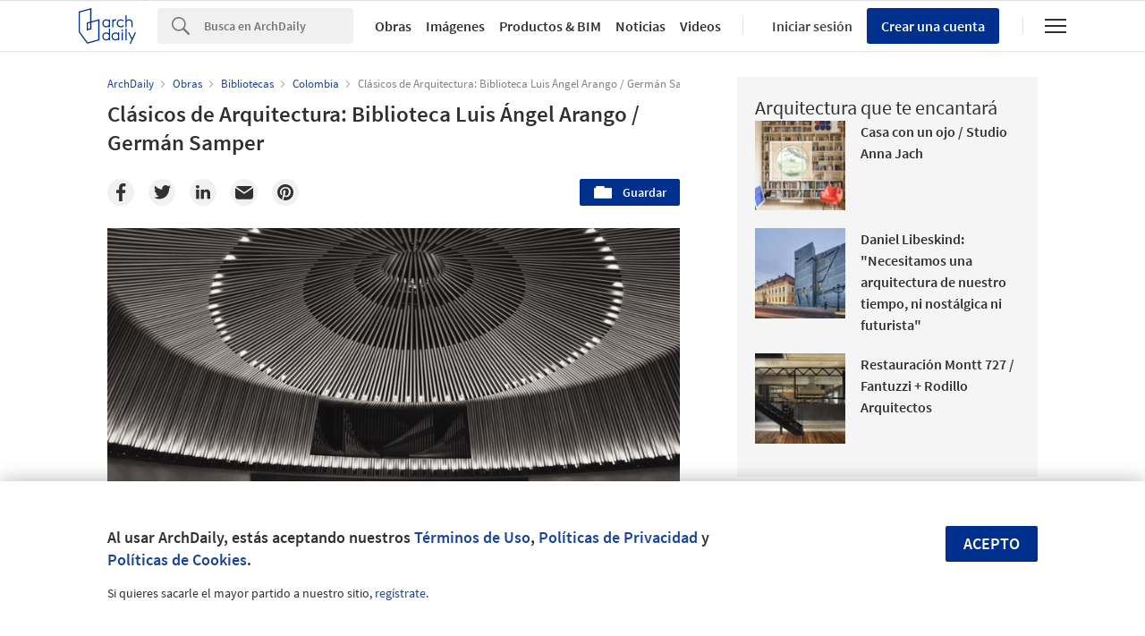

--- FILE ---
content_type: text/html; charset=utf-8
request_url: https://nrd.adsttc.com/api/v1/widgets/article-navigation/02-280368?site=cl&d=20260120
body_size: 1427
content:
<a class='afd-article-navigation afd-article-navigation--prev afd-desktop-e' data='02-280306' href='/cl/02-280306/la-casa-de-rose-lee-auburn-university-rural-studio?ad_medium=widget&amp;ad_name=navigation-prev' id='article-nav-prev'><div class='afd-article-navigation__arrow'><div class='afd-article-navigation__arrow-i'></div></div><div class='afd-article-navigation__info-container clearfix'><div class='afd-article-navigation__img' style='background-image: url(&#39;https://images.adsttc.com/media/images/51dc/c5c3/e8e4/4e36/9e00/005a/thumb_jpg/rose_lee_front_porch_seated_fall09.jpg?1373423040&#39;)'></div><div class='afd-article-navigation__data'><h3 class='afd-article-navigation__title'>La Casa de Rose Lee / Auburn University Rural Studio</h3><div class='afd-article-navigation__subtitle'>Obras Destacadas</div></div></div></a><a class='afd-article-navigation afd-article-navigation--next afd-desktop-e' data='02-279068' href='/cl/02-279068/propuesta-centro-cultural-en-taichung-d-inkoff?ad_medium=widget&amp;ad_name=navigation-next' id='article-nav-next'><div class='afd-article-navigation__arrow'><div class='afd-article-navigation__arrow-i'></div></div><div class='afd-article-navigation__info-container'><div class='afd-article-navigation__img' style='background-image: url(&#39;https://images.adsttc.com/media/images/51e8/21c5/e8e4/4ead/9d00/00a8/thumb_jpg/Taichung-6.jpg?1374167489&#39;)'></div><div class='afd-article-navigation__data'><h3 class='afd-article-navigation__title'>Propuesta Centro Cultural en Taichung / d INKOFF</h3><div class='afd-article-navigation__subtitle'>Proyectos sin Construir</div></div></div></a>

--- FILE ---
content_type: text/html; charset=utf-8
request_url: https://nft.adsttc.com/catalog/api/v1/cl/widgets/longtail_products?site=cl&ad_medium=widget&type=desktop&article_token=02-280368&widget_salt=8&d=20260120&geoip=US
body_size: 1498
content:
<h2 class='afd-title-widget'>Explora el Catálogo</h2>
<ul class='related-products__list'>
<li class='related-products__item' data-insights-category='widget-longtail-products' data-insights-label='Leaf' data-insights-value='35219' data-insights-version='US-slot-1'>
<a class='related-products__link' href='https://www.archdaily.cl/catalog/cl/products/35219/durmientes-leaf?ad_source=nimrod&amp;ad_medium=widget&amp;ad_content=single_longtail' title='Durmientes'>
<figure>
<img alt='Durmientes' class='b-lazy' data-pin-nopin='true' data-src='https://snoopy.archdaily.com/images/archdaily/catalog/uploads/photo/image/357855/Durmientes-Leaf-01.jpg?width=350&amp;height=350&amp;format=webp'>
</figure>
<div class='related-products__text'>
<p class='related-products__company'>Leaf</p>
<h4 class='related-products__name'>Durmientes</h4>
</div>
</a>
</li>
<li class='related-products__item' data-insights-category='widget-longtail-products' data-insights-label='STRUGAL' data-insights-value='23865' data-insights-version='US-slot-2'>
<a class='related-products__link' href='https://www.archdaily.cl/catalog/cl/products/23865/toldos-cofre-st4-st5-st6-cofre-strugal?ad_source=nimrod&amp;ad_medium=widget&amp;ad_content=single_longtail' title='Toldos Cofre STRUGAL ST4, ST5, ST6 | ST5 y ST6 PLUS'>
<figure>
<img alt='Toldos Cofre STRUGAL ST4, ST5, ST6 | ST5 y ST6 PLUS' class='b-lazy' data-pin-nopin='true' data-src='https://snoopy.archdaily.com/images/archdaily/catalog/uploads/photo/image/245076/Toldo_cofre_ST4.png?width=350&amp;height=350&amp;format=webp'>
</figure>
<div class='related-products__text'>
<p class='related-products__company'>STRUGAL</p>
<h4 class='related-products__name'>Toldos Cofre STRUGAL ST4, ST5, ST6 | ST5 y ST6 PLUS</h4>
</div>
</a>
</li>
<li class='related-products__item' data-insights-category='widget-longtail-products' data-insights-label='Volcan' data-insights-value='20167' data-insights-version='US-slot-3'>
<a class='related-products__link' href='https://www.archdaily.cl/catalog/cl/products/20167/divisiones-interiores-tabique-f90-en-bim-volcan?ad_source=nimrod&amp;ad_medium=widget&amp;ad_content=single_longtail' title='Divisiones interiores - Tabique F90 en BIM'>
<figure>
<img alt='Divisiones interiores - Tabique F90 en BIM' class='b-lazy' data-pin-nopin='true' data-src='https://snoopy.archdaily.com/images/archdaily/catalog/uploads/photo/image/388928/IN90-SCV-4-VOLCAN.jpg?width=350&amp;height=350&amp;format=webp'>
</figure>
<div class='related-products__text'>
<p class='related-products__company'>Volcan</p>
<h4 class='related-products__name'>Divisiones interiores - Tabique F90 en BIM</h4>
</div>
</a>
</li>
<li class='related-products__item' data-insights-category='widget-longtail-products' data-insights-label='Cerámica Santiago' data-insights-value='37034' data-insights-version='US-slot-4'>
<a class='related-products__link' href='https://www.archdaily.cl/catalog/cl/products/37034/ladrillo-decorativo-quiebravista-italia-ceramica-santiago?ad_source=nimrod&amp;ad_medium=widget&amp;ad_content=single_longtail' title='Ladrillo decorativo - Quiebravista Italia'>
<figure>
<img alt='Ladrillo decorativo - Quiebravista Italia' class='b-lazy' data-pin-nopin='true' data-src='https://snoopy.archdaily.com/images/archdaily/catalog/uploads/photo/image/388188/Ladrillo-Decorativo-Quiebravista-Italia-Liso-Ceramica-Santiago-5.jpg?width=350&amp;height=350&amp;format=webp'>
</figure>
<div class='related-products__text'>
<p class='related-products__company'>Cerámica Santiago</p>
<h4 class='related-products__name'>Ladrillo decorativo - Quiebravista Italia</h4>
</div>
</a>
</li>
<li class='related-products__item' data-insights-category='widget-longtail-products' data-insights-label='Melón Hormigones' data-insights-value='32320' data-insights-version='US-slot-5'>
<a class='related-products__link' href='https://www.archdaily.cl/catalog/cl/products/32320/hormigones-y-sensores-infomix-melon-hormigones?ad_source=nimrod&amp;ad_medium=widget&amp;ad_content=single_longtail' title='Hormigones y sensores - Infomix'>
<figure>
<img alt='Hormigones y sensores - Infomix' class='b-lazy' data-pin-nopin='true' data-src='https://snoopy.archdaily.com/images/archdaily/catalog/uploads/photo/image/317777/4.jpg?width=350&amp;height=350&amp;format=webp'>
</figure>
<div class='related-products__text'>
<p class='related-products__company'>Melón Hormigones</p>
<h4 class='related-products__name'>Hormigones y sensores - Infomix</h4>
</div>
</a>
</li>
<li class='related-products__item' data-insights-category='widget-longtail-products' data-insights-label='Urbanplay' data-insights-value='13934' data-insights-version='US-slot-6'>
<a class='related-products__link' href='https://www.archdaily.cl/catalog/cl/products/13934/zonas-de-juegos-infantiles-en-parque-rio-negro-urbanplay?ad_source=nimrod&amp;ad_medium=widget&amp;ad_content=single_longtail' title='Juegos Infantiles en Parque Río Negro'>
<figure>
<img alt='Juegos Infantiles en Parque Río Negro' class='b-lazy' data-pin-nopin='true' data-src='https://snoopy.archdaily.com/images/archdaily/catalog/uploads/photo/image/137455/Juegosinfantiles_1.JPG?width=350&amp;height=350&amp;format=webp'>
</figure>
<div class='related-products__text'>
<p class='related-products__company'>Urbanplay</p>
<h4 class='related-products__name'>Juegos Infantiles en Parque Río Negro</h4>
</div>
</a>
</li>
<li class='related-products__item afd-desktop-e' data-insights-category='widget-longtail-products' data-insights-label='Simpson Strong Tie' data-insights-value='11434' data-insights-version='US-slot-7'>
<a class='related-products__link' href='https://www.archdaily.cl/catalog/cl/products/11434/sistemas-de-anclaje-y-sujecion-simpson-strong-tie?ad_source=nimrod&amp;ad_medium=widget&amp;ad_content=single_longtail' title='Sistemas de Anclaje y Fijación para Hormigón'>
<figure>
<img alt='Sistemas de Anclaje y Fijación para Hormigón' class='b-lazy' data-pin-nopin='true' data-src='https://snoopy.archdaily.com/images/archdaily/catalog/uploads/photo/image/332233/THD-Application-03.jpeg?width=350&amp;height=350&amp;format=webp'>
</figure>
<div class='related-products__text'>
<p class='related-products__company'>Simpson Strong Tie</p>
<h4 class='related-products__name'>Sistemas de Anclaje y Fijación para Hormigón</h4>
</div>
</a>
</li>
<li class='related-products__item afd-desktop-e' data-insights-category='widget-longtail-products' data-insights-label='Dialum' data-insights-value='38621' data-insights-version='US-slot-8'>
<a class='related-products__link' href='https://www.archdaily.cl/catalog/cl/products/38621/sistema-de-fachada-estructural-de-acero-viss-basic-dialum?ad_source=nimrod&amp;ad_medium=widget&amp;ad_content=single_longtail' title='Sistema de perfiles para fachadas - VISS Basic'>
<figure>
<img alt='Sistema de perfiles para fachadas - VISS Basic' class='b-lazy' data-pin-nopin='true' data-src='https://snoopy.archdaily.com/images/archdaily/catalog/uploads/photo/image/413844/Sistema-de-fachada-estructural-Viss-Jansen-Dialum-4.jpg?width=350&amp;height=350&amp;format=webp'>
</figure>
<div class='related-products__text'>
<p class='related-products__company'>Dialum</p>
<h4 class='related-products__name'>Sistema de perfiles para fachadas - VISS Basic</h4>
</div>
</a>
</li>
<li class='related-products__item afd-desktop-e' data-insights-category='widget-longtail-products' data-insights-label='GIRA' data-insights-value='36419' data-insights-version='US-slot-9'>
<a class='related-products__link' href='https://www.archdaily.cl/catalog/cl/products/36419/sistema-domestico-inteligente-gira-system-3000-gira?ad_source=nimrod&amp;ad_medium=widget&amp;ad_content=single_longtail' title='Sistema doméstico inteligente - Gira System 3000'>
<figure>
<img alt='Sistema doméstico inteligente - Gira System 3000' class='b-lazy' data-pin-nopin='true' data-src='https://snoopy.archdaily.com/images/archdaily/catalog/uploads/photo/image/379332/gira-sistema-domestico-inteligente-gira-system-3000-1727547396.jpg?width=350&amp;height=350&amp;format=webp'>
</figure>
<div class='related-products__text'>
<p class='related-products__company'>GIRA</p>
<h4 class='related-products__name'>Sistema doméstico inteligente - Gira System 3000</h4>
</div>
</a>
</li>
<li class='related-products__item afd-desktop-e' data-insights-category='widget-longtail-products' data-insights-label='DVP' data-insights-value='16790' data-insights-version='US-slot-10'>
<a class='related-products__link' href='https://www.archdaily.cl/catalog/cl/products/16790/sistema-de-fachadas-danpal-dvp?ad_source=nimrod&amp;ad_medium=widget&amp;ad_content=single_longtail' title='Sistema de fachadas Danpal®'>
<figure>
<img alt='Sistema de fachadas Danpal®' class='b-lazy' data-pin-nopin='true' data-src='https://snoopy.archdaily.com/images/archdaily/catalog/uploads/photo/image/178953/full_Danpal_Facade_System_8.jpg?width=350&amp;height=350&amp;format=webp'>
</figure>
<div class='related-products__text'>
<p class='related-products__company'>DVP</p>
<h4 class='related-products__name'>Sistema de fachadas Danpal®</h4>
</div>
</a>
</li>
<li class='related-products__item afd-desktop-e' data-insights-category='widget-longtail-products' data-insights-label='Brimat' data-insights-value='13861' data-insights-version='US-slot-11'>
<a class='related-products__link' href='https://www.archdaily.cl/catalog/cl/products/13861/revestimiento-de-granito-brimat?ad_source=nimrod&amp;ad_medium=widget&amp;ad_content=single_longtail' title='Revestimiento de granito para pisos'>
<figure>
<img alt='Revestimiento de granito para pisos' class='b-lazy' data-pin-nopin='true' data-src='https://snoopy.archdaily.com/images/archdaily/catalog/uploads/photo/image/211713/brimat-granito-2.jpg?width=350&amp;height=350&amp;format=webp'>
</figure>
<div class='related-products__text'>
<p class='related-products__company'>Brimat</p>
<h4 class='related-products__name'>Revestimiento de granito para pisos</h4>
</div>
</a>
</li>
<li class='related-products__item afd-desktop-e' data-insights-category='widget-longtail-products' data-insights-label='Nuprotec' data-insights-value='12264' data-insights-version='US-slot-12'>
<a class='related-products__link' href='https://www.archdaily.cl/catalog/cl/products/12264/aceite-para-decks-osmo-decking-oil-nuprotec?ad_source=nimrod&amp;ad_medium=widget&amp;ad_content=single_longtail' title='Aceite para decks - Osmo Decking Oil'>
<figure>
<img alt='Aceite para decks - Osmo Decking Oil' class='b-lazy' data-pin-nopin='true' data-src='https://snoopy.archdaily.com/images/archdaily/catalog/uploads/photo/image/147266/OSMO_BODEN_MIL_2_HOCH.jpg?width=350&amp;height=350&amp;format=webp'>
</figure>
<div class='related-products__text'>
<p class='related-products__company'>Nuprotec</p>
<h4 class='related-products__name'>Aceite para decks - Osmo Decking Oil</h4>
</div>
</a>
</li>
</ul>
<a class="afd-widget-more-link afd-widget-more-link--right related-products__view-more" href="/catalog/cl?ad_source=nimrod&amp;ad_medium=widget&amp;ad_content=single_longtail">Más productos »</a>


--- FILE ---
content_type: text/html; charset=utf-8
request_url: https://nrd.adsttc.com/api/v1/widgets/recommended-projects?site=cl&ad_name=recommended-projects&ad_medium=widget&type=desktop&visitor_id=15874fba-ee50-3f40-e1f6-b1f3acd1a21f&d=20260120&geoip=US
body_size: 4127
content:
<div class='afd-recommended-projects__title-container'><h2 class='afd-recommended-projects__title'>Arquitectura que te encantará</h2></div><ul><li class='afd-widget-item'><figure><a class='afd-widget-item-thumb' data-insights-category='recommended-projects-widget' data-insights-label='default-nrd-thumb' data-insights-value='1003171' data-insights-version='0' href='/cl/1003171/casa-con-un-ojo-studio-anna-jach?ad_medium=widget&amp;ad_name=recommended-projects' title='Casa con un ojo / Studio Anna Jach'><img alt='Casa con un ojo / Studio Anna Jach © Alexandre Kapellos' class='b-lazy' data-pin-nopin='true' data-src='https://snoopy.archdaily.com/images/archdaily/media/images/6492/667a/cb9c/4612/2432/4b4c/thumb_jpg/house-with-an-eye-studio-anna-jach_16.jpg?1687316130&amp;format=webp&amp;width=95&amp;height=95&amp;crop=true' height='125' width='125'></a></figure><div class='widget-text'><h3 class='afd-widget-item-title'><a class='afd-widget-item-link' data-insights-category='recommended-projects-widget' data-insights-label='default-nrd' data-insights-value='1003171' data-insights-version='0' href='/cl/1003171/casa-con-un-ojo-studio-anna-jach?ad_medium=widget&amp;ad_name=recommended-projects' title='Casa con un ojo / Studio Anna Jach'>Casa con un ojo / Studio Anna Jach</a></h3><span class='afd-widget-item-hint'></span></div></li><li class='afd-widget-item'><figure><a class='afd-widget-item-thumb' data-insights-category='recommended-projects-widget' data-insights-label='default-nrd-thumb' data-insights-value='1003251' data-insights-version='1' href='/cl/1003251/daniel-libeskind-necesitamos-una-arquitectura-de-nuestro-tiempo-ni-nostalgica-ni-futurista?ad_medium=widget&amp;ad_name=recommended-projects' title='Daniel Libeskind: &quot;Necesitamos una arquitectura de nuestro tiempo, ni nostálgica ni futurista&quot;'><img alt='Daniel Libeskind: &quot;Necesitamos una arquitectura de nuestro tiempo, ni nostálgica ni futurista&quot; Museo Judío de Berlín. Imagen © Hufton+Crow' class='b-lazy' data-pin-nopin='true' data-src='https://snoopy.archdaily.com/images/archdaily/media/images/624a/accb/1db7/dc7e/c368/9758/thumb_jpg/jewish-museum-berlin-c-hufton-plus-crow-014.jpg?1649061114&amp;format=webp&amp;width=95&amp;height=95&amp;crop=true' height='125' width='125'></a></figure><div class='widget-text'><h3 class='afd-widget-item-title'><a class='afd-widget-item-link' data-insights-category='recommended-projects-widget' data-insights-label='default-nrd' data-insights-value='1003251' data-insights-version='1' href='/cl/1003251/daniel-libeskind-necesitamos-una-arquitectura-de-nuestro-tiempo-ni-nostalgica-ni-futurista?ad_medium=widget&amp;ad_name=recommended-projects' title='Daniel Libeskind: &quot;Necesitamos una arquitectura de nuestro tiempo, ni nostálgica ni futurista&quot;'>Daniel Libeskind: &quot;Necesitamos una arquitectura de nuestro tiempo, ni nostálgica ni futurista&quot;</a></h3><span class='afd-widget-item-hint'></span></div></li><li class='afd-widget-item'><figure><a class='afd-widget-item-thumb' data-insights-category='recommended-projects-widget' data-insights-label='default-nrd-thumb' data-insights-value='1003225' data-insights-version='2' href='/cl/1003225/restauracion-montt-727-fantuzzi-plus-rodillo-arquitectos?ad_medium=widget&amp;ad_name=recommended-projects' title='Restauración Montt 727 / Fantuzzi + Rodillo Arquitectos'><img alt='Restauración Montt 727 / Fantuzzi + Rodillo Arquitectos © Sofía Oyarzún' class='b-lazy' data-pin-nopin='true' data-src='https://snoopy.archdaily.com/images/archdaily/media/images/649d/a5e0/cb9c/4659/2908/4996/thumb_jpg/restauracion-montt-727-fantuzzi-plus-rodillo-arquitectos_2.jpg?1688053256&amp;format=webp&amp;width=95&amp;height=95&amp;crop=true' height='125' width='125'></a></figure><div class='widget-text'><h3 class='afd-widget-item-title'><a class='afd-widget-item-link' data-insights-category='recommended-projects-widget' data-insights-label='default-nrd' data-insights-value='1003225' data-insights-version='2' href='/cl/1003225/restauracion-montt-727-fantuzzi-plus-rodillo-arquitectos?ad_medium=widget&amp;ad_name=recommended-projects' title='Restauración Montt 727 / Fantuzzi + Rodillo Arquitectos'>Restauración Montt 727 / Fantuzzi + Rodillo Arquitectos</a></h3><span class='afd-widget-item-hint'></span></div></li></ul>


--- FILE ---
content_type: text/html; charset=utf-8
request_url: https://nrd.adsttc.com/api/v1/widgets/category?site=cl&ad_name=category-library-article-show&ad_medium=widget&name=Bibliotecas&exclude=02-280368&add_title=more&type=desktop&article_token=02-280368&widget_salt=8&max_items=2&d=20260120&geoip=US
body_size: 2668
content:
<h2 class='afd-title-widget'>Más Bibliotecas</h2><ul><li class='afd-widget-item'><figure><a class='afd-widget-item-thumb' data-insights-category='category-library-article-show-widget' data-insights-label='default-nrd-thumb' data-insights-value='624142' data-insights-version='0' href='/cl/624142/biblioteca-sant-antoni-joan-oliver-rcr-arquitectes?ad_medium=widget&amp;ad_name=category-library-article-show' title='Biblioteca Sant Antoni - Joan Oliver / RCR Arquitectes'><img alt='Biblioteca Sant Antoni - Joan Oliver / RCR Arquitectes © Eugeni Pons' class='b-lazy' data-pin-nopin='true' data-src='https://snoopy.archdaily.com/images/archdaily/media/images/53c9/cfb4/c07a/80c6/4a00/0246/thumb_jpg/e09.jpg?1405734792&amp;format=webp' height='125' width='125'></a></figure><div class='widget-text'><h3 class='afd-widget-item-title'><a class='afd-widget-item-link' data-insights-category='category-library-article-show-widget' data-insights-label='default-nrd' data-insights-value='624142' data-insights-version='0' href='/cl/624142/biblioteca-sant-antoni-joan-oliver-rcr-arquitectes?ad_medium=widget&amp;ad_name=category-library-article-show' title='Biblioteca Sant Antoni - Joan Oliver / RCR Arquitectes'>Biblioteca Sant Antoni - Joan Oliver / RCR Arquitectes</a></h3><span class='afd-widget-item-hint'></span></div></li><li class='afd-widget-item'><figure><a class='afd-widget-item-thumb' data-insights-category='category-library-article-show-widget' data-insights-label='default-nrd-thumb' data-insights-value='767858' data-insights-version='1' href='/cl/767858/mercado-polideportivo-y-biblioteca-barcelo-nieto-sobejano-arquitectos?ad_medium=widget&amp;ad_name=category-library-article-show' title='Mercado, Polideportivo Y Biblioteca Barceló / Nieto Sobejano Arquitectos'><img alt='Mercado, Polideportivo Y Biblioteca Barceló / Nieto Sobejano Arquitectos © Roland Halbe' class='b-lazy' data-pin-nopin='true' data-src='https://snoopy.archdaily.com/images/archdaily/media/images/556d/245b/e58e/ce95/6600/010a/thumb_jpg/PORTADA_RH2278-0122.jpg?1433216082&amp;format=webp' height='125' width='125'></a></figure><div class='widget-text'><h3 class='afd-widget-item-title'><a class='afd-widget-item-link' data-insights-category='category-library-article-show-widget' data-insights-label='default-nrd' data-insights-value='767858' data-insights-version='1' href='/cl/767858/mercado-polideportivo-y-biblioteca-barcelo-nieto-sobejano-arquitectos?ad_medium=widget&amp;ad_name=category-library-article-show' title='Mercado, Polideportivo Y Biblioteca Barceló / Nieto Sobejano Arquitectos'>Mercado, Polideportivo Y Biblioteca Barceló / Nieto Sobejano Arquitectos</a></h3><span class='afd-widget-item-hint'></span></div></li></ul>
<a title="Bibliotecas" class="afd-widget-more-link afd-widget-more-link--right" href="/cl/search/projects/categories/bibliotecas">Más Bibliotecas »</a>


--- FILE ---
content_type: text/html; charset=utf-8
request_url: https://nrd.adsttc.com/api/v1/widgets/more-from-office?site=cl&ad_name=more-from-office-article-show&ad_medium=widget&name%5B%5D=Germ%C3%A1n%20Samper&exclude=02-280368&type=desktop&article_token=02-280368&widget_salt=8&d=20260120&geoip=US
body_size: 4183
content:
<h2 class='afd-title-widget'>Más Obras de Germán Samper</h2><ul><li class='afd-widget-item'><figure><a class='afd-widget-item-thumb' data-insights-category='more-from-office-article-show-widget' data-insights-label='default-nrd-thumb' data-insights-value='773629' data-insights-version='0' href='/cl/773629/clasicos-de-arquitectura-agrupacion-de-vivienda-las-brujas-german-samper?ad_medium=widget&amp;ad_name=more-from-office-article-show' title='Clásicos de Arquitectura : Agrupación de vivienda Las Brujas / Germán Samper'><img alt='Clásicos de Arquitectura : Agrupación de vivienda Las Brujas / Germán Samper © Diego Samper' class='b-lazy' data-pin-nopin='true' data-src='https://snoopy.archdaily.com/images/archdaily/media/images/55f9/db07/e58e/cec1/f800/0372/thumb_jpg/brujas_01_2.jpg?1442437877&amp;format=webp' height='125' width='125'></a></figure><div class='widget-text'><h3 class='afd-widget-item-title'><a class='afd-widget-item-link' data-insights-category='more-from-office-article-show-widget' data-insights-label='default-nrd' data-insights-value='773629' data-insights-version='0' href='/cl/773629/clasicos-de-arquitectura-agrupacion-de-vivienda-las-brujas-german-samper?ad_medium=widget&amp;ad_name=more-from-office-article-show' title='Clásicos de Arquitectura : Agrupación de vivienda Las Brujas / Germán Samper'>Clásicos de Arquitectura : Agrupación de vivienda Las Brujas / Germán Samper</a></h3><span class='afd-widget-item-hint'></span></div></li><li class='afd-widget-item'><figure><a class='afd-widget-item-thumb' data-insights-category='more-from-office-article-show-widget' data-insights-label='default-nrd-thumb' data-insights-value='02-281717' data-insights-version='1' href='/cl/02-281717/ad-classics-clasicos-de-arquitectura-museo-del-oro-german-samper?ad_medium=widget&amp;ad_name=more-from-office-article-show' title='Clásicos de Arquitectura: Museo del Oro / Germán Samper'><img alt='Clásicos de Arquitectura: Museo del Oro / Germán Samper © Dan Gamboa Bohórquez' class='b-lazy' data-pin-nopin='true' data-src='https://snoopy.archdaily.com/images/archdaily/media/images/51f6/a4bf/e8e4/4ef7/d400/002a/thumb_jpg/1_(17)_-_copia.jpg?1375118520&amp;format=webp' height='125' width='125'></a></figure><div class='widget-text'><h3 class='afd-widget-item-title'><a class='afd-widget-item-link' data-insights-category='more-from-office-article-show-widget' data-insights-label='default-nrd' data-insights-value='02-281717' data-insights-version='1' href='/cl/02-281717/ad-classics-clasicos-de-arquitectura-museo-del-oro-german-samper?ad_medium=widget&amp;ad_name=more-from-office-article-show' title='Clásicos de Arquitectura: Museo del Oro / Germán Samper'>Clásicos de Arquitectura: Museo del Oro / Germán Samper</a></h3><span class='afd-widget-item-hint'></span></div></li><li class='afd-widget-item'><figure><a class='afd-widget-item-thumb' data-insights-category='more-from-office-article-show-widget' data-insights-label='default-nrd-thumb' data-insights-value='02-356488' data-insights-version='2' href='/cl/02-356488/clasicos-de-arquitectura-ciudadela-colsubsidio-german-samper?ad_medium=widget&amp;ad_name=more-from-office-article-show' title='Clásicos de Arquitectura: Ciudadela Colsubsidio / Germán Samper'><img alt='Clásicos de Arquitectura: Ciudadela Colsubsidio / Germán Samper © eduardo_mora [Skyscrapercity.com]' class='b-lazy' data-pin-nopin='true' data-src='https://snoopy.archdaily.com/images/archdaily/media/images/535f/b5c8/c07a/8005/e900/0004/thumb_jpg/copia.jpg?1398781380&amp;format=webp' height='125' width='125'></a></figure><div class='widget-text'><h3 class='afd-widget-item-title'><a class='afd-widget-item-link' data-insights-category='more-from-office-article-show-widget' data-insights-label='default-nrd' data-insights-value='02-356488' data-insights-version='2' href='/cl/02-356488/clasicos-de-arquitectura-ciudadela-colsubsidio-german-samper?ad_medium=widget&amp;ad_name=more-from-office-article-show' title='Clásicos de Arquitectura: Ciudadela Colsubsidio / Germán Samper'>Clásicos de Arquitectura: Ciudadela Colsubsidio / Germán Samper</a></h3><span class='afd-widget-item-hint'></span></div></li></ul>
<a class="afd-widget-more-link afd-widget-more-link--right" href="/office/german-samper?ad_source=nimrod&amp;ad_medium=widget&amp;ad_content=more_from_office">Más Obras de Germán Samper »</a>


--- FILE ---
content_type: text/html; charset=utf-8
request_url: https://nrd.adsttc.com/api/v1/widgets/more-from-country?site=cl&ad_name=more-from-country-article-show&ad_medium=widget&type=desktop&article_token=02-280368&widget_salt=8&d=20260120&geoip=US
body_size: 3846
content:
<h2 class='afd-title-widget'>Más Obras en Colombia</h2><ul><li class='afd-widget-item'><figure><a class='afd-widget-item-thumb' data-insights-category='more-from-country-article-show-widget' data-insights-label='default-nrd-thumb' data-insights-value='1037880' data-insights-version='0' href='/cl/1037880/casa-leon-anapoima-alberto-burckhardt?ad_medium=widget&amp;ad_name=more-from-country-article-show' title='Casa Leon Anapoima / Alberto Burckhardt '><img alt='Casa Leon Anapoima / Alberto Burckhardt  © Ivan Ortiz Ponce' class='b-lazy' data-pin-nopin='true' data-src='https://snoopy.archdaily.com/images/archdaily/media/images/696a/04af/9d7e/a300/01d7/e647/thumb_jpg/2_ORTIZ.jpg?1768555766&amp;format=webp' height='125' width='125'></a></figure><div class='widget-text'><h3 class='afd-widget-item-title'><a class='afd-widget-item-link' data-insights-category='more-from-country-article-show-widget' data-insights-label='default-nrd' data-insights-value='1037880' data-insights-version='0' href='/cl/1037880/casa-leon-anapoima-alberto-burckhardt?ad_medium=widget&amp;ad_name=more-from-country-article-show' title='Casa Leon Anapoima / Alberto Burckhardt '>Casa Leon Anapoima / Alberto Burckhardt</a></h3><span class='afd-widget-item-hint'></span></div></li><li class='afd-widget-item'><figure><a class='afd-widget-item-thumb' data-insights-category='more-from-country-article-show-widget' data-insights-label='default-nrd-thumb' data-insights-value='1027538' data-insights-version='1' href='/cl/1027538/modulo-de-hidroponia-alsar-atelier-plus-oscar-zamora?ad_medium=widget&amp;ad_name=more-from-country-article-show' title='Módulo de Hidroponia / Alsar Atelier + Oscar Zamora + Cesar Salomon + Yazmin Crespo'><img alt='Módulo de Hidroponia / Alsar Atelier + Oscar Zamora + Cesar Salomon + Yazmin Crespo © Mateo Pérez' class='b-lazy' data-pin-nopin='true' data-src='https://snoopy.archdaily.com/images/archdaily/media/images/67c4/e912/1b5d/5f01/86df/af5e/thumb_jpg/modulo-de-hidroponia-alsar-atelier-plus-oscar-zamora_9.jpg?1740958005&amp;format=webp' height='125' width='125'></a></figure><div class='widget-text'><h3 class='afd-widget-item-title'><a class='afd-widget-item-link' data-insights-category='more-from-country-article-show-widget' data-insights-label='default-nrd' data-insights-value='1027538' data-insights-version='1' href='/cl/1027538/modulo-de-hidroponia-alsar-atelier-plus-oscar-zamora?ad_medium=widget&amp;ad_name=more-from-country-article-show' title='Módulo de Hidroponia / Alsar Atelier + Oscar Zamora + Cesar Salomon + Yazmin Crespo'>Módulo de Hidroponia / Alsar Atelier + Oscar Zamora + Cesar Salomon + Yazmin Crespo</a></h3><span class='afd-widget-item-hint'></span></div></li><li class='afd-widget-item'><figure><a class='afd-widget-item-thumb' data-insights-category='more-from-country-article-show-widget' data-insights-label='default-nrd-thumb' data-insights-value='1036763' data-insights-version='2' href='/cl/1036763/colegio-hontanar-ib-taller-de-arquitectura-de-bogota?ad_medium=widget&amp;ad_name=more-from-country-article-show' title='Colegio Hontanar IB / taller de arquitectura de bogotá'><img alt='Colegio Hontanar IB / taller de arquitectura de bogotá © Alejandro Arango' class='b-lazy' data-pin-nopin='true' data-src='https://snoopy.archdaily.com/images/archdaily/media/images/6937/531e/243c/4d16/dac7/b95c/thumb_jpg/colegio-hontanar-ib-taller-de-arquitectura-de-bogota_4.jpg?1765233455&amp;format=webp' height='125' width='125'></a></figure><div class='widget-text'><h3 class='afd-widget-item-title'><a class='afd-widget-item-link' data-insights-category='more-from-country-article-show-widget' data-insights-label='default-nrd' data-insights-value='1036763' data-insights-version='2' href='/cl/1036763/colegio-hontanar-ib-taller-de-arquitectura-de-bogota?ad_medium=widget&amp;ad_name=more-from-country-article-show' title='Colegio Hontanar IB / taller de arquitectura de bogotá'>Colegio Hontanar IB / taller de arquitectura de bogotá</a></h3><span class='afd-widget-item-hint'></span></div></li></ul>


--- FILE ---
content_type: text/html; charset=utf-8
request_url: https://nrd.adsttc.com/api/v1/widgets/featured-products?site=cl&ad_medium=widget&type=desktop&article_token=02-280368&widget_salt=8&d=20260120&geoip=US
body_size: 3220
content:
<h2 class='afd-title-widget'>Productos más vistos</h2><ul><li class='afd-widget-item' data-insights-category='widget-most-visited-products' data-insights-label='KOMPAN' data-insights-value='38174'><figure><a class='afd-widget-item-thumb' href='https://www.archdaily.cl/catalog/cl/products/38174/area-de-juegos-en-el-colegio-americano-kompan?ad_source=nimrod&amp;ad_medium=widget&amp;ad_content=most_visited_products' title='Área de Juegos en el Colegio Americano / KOMPAN'><img alt='Área de Juegos en el Colegio Americano' class='b-lazy' data-pin-nopin='true' data-src='https://neufert-cdn.archdaily.net/uploads/photo/image/406369/cropped_large_Juegos-Infantiles-en-Colegio-Americano-Guatemala-KOMPAN-__38_.jpg?v=1754405792' height='125' width='125'></a></figure><h3 class='afd-widget-item-title'><a class='afd-widget-item-link' href='https://www.archdaily.cl/catalog/cl/products/38174/area-de-juegos-en-el-colegio-americano-kompan?ad_source=nimrod&amp;ad_medium=widget&amp;ad_content=most_visited_products' title='Área de Juegos en el Colegio Americano / KOMPAN'>Área de Juegos en el Colegio Americano<span class='title-division'>|</span><span class='title-secondary'>KOMPAN</span></a></h3></li><li class='afd-widget-item' data-insights-category='widget-most-visited-products' data-insights-label='Cerámica Santiago' data-insights-value='17311'><figure><a class='afd-widget-item-thumb' href='https://www.archdaily.cl/catalog/cl/products/17311/enchape-princesa-ceramica-santiago?ad_source=nimrod&amp;ad_medium=widget&amp;ad_content=most_visited_products' title='Enchapes Santiago / Cerámica Santiago'><img alt='Enchapes Santiago' class='b-lazy' data-pin-nopin='true' data-src='https://neufert-cdn.archdaily.net/uploads/photo/image/194414/cropped_large_Enchapes_8.jpg?v=1763496041' height='125' width='125'></a></figure><h3 class='afd-widget-item-title'><a class='afd-widget-item-link' href='https://www.archdaily.cl/catalog/cl/products/17311/enchape-princesa-ceramica-santiago?ad_source=nimrod&amp;ad_medium=widget&amp;ad_content=most_visited_products' title='Enchapes Santiago / Cerámica Santiago'>Enchapes Santiago<span class='title-division'>|</span><span class='title-secondary'>Cerámica Santiago</span></a></h3></li><li class='afd-widget-item' data-insights-category='widget-most-visited-products' data-insights-label='Porcelanosa Grupo' data-insights-value='33750'><figure><a class='afd-widget-item-thumb' href='https://www.archdaily.cl/catalog/cl/products/33750/sistema-para-escaleras-flotantes-butech-porcelanosa-grupo?ad_source=nimrod&amp;ad_medium=widget&amp;ad_content=most_visited_products' title='Sistema para escaleras flotantes - Butech / Porcelanosa Grupo'><img alt='Sistema para escaleras flotantes - Butech' class='b-lazy' data-pin-nopin='true' data-src='https://neufert-cdn.archdaily.net/uploads/photo/image/337177/cropped_large_sistema_de_escaleras_flotante_Butech-1.jpg?v=1689180354' height='125' width='125'></a></figure><h3 class='afd-widget-item-title'><a class='afd-widget-item-link' href='https://www.archdaily.cl/catalog/cl/products/33750/sistema-para-escaleras-flotantes-butech-porcelanosa-grupo?ad_source=nimrod&amp;ad_medium=widget&amp;ad_content=most_visited_products' title='Sistema para escaleras flotantes - Butech / Porcelanosa Grupo'>Sistema para escaleras flotantes - Butech<span class='title-division'>|</span><span class='title-secondary'>Porcelanosa Grupo</span></a></h3></li></ul>

--- FILE ---
content_type: text/html; charset=utf-8
request_url: https://nft.adsttc.com/catalog/api/v1/cl/widgets/interesting_products?token=02-280368&geoip=US&ad_medium=article&device=desktop&amount=5&alternative_tokens=us:1004773|mx:02-280368|co:02-280368|pe:02-280368&materials=madera,concreto
body_size: 279
content:
<h3 class='afd-post-content-h2'>Productos Relacionados</h3>
<div class='related-products__grid'>
<div class='related-products__grid--item related-products__grid--item-big'>
<a class='related-products__link js-recommend-product-item' data-insights-category='widget-interesting-products' data-insights-label='widget-interesting-products' data-insights-value='35352' href='https://www.archdaily.cl/catalog/cl/products/35352/thermowood-frames-and-bearers-lunawood?ad_source=nimrod-article&amp;ad_medium=widget-interesting-products&amp;ad_content=02-280368'>
<img alt='Marcos y columnas en madera termotratada Thermowood' class='related-products__img' size='max-width(767px) 320px' src='https://snoopy.archdaily.com/images/archdaily/catalog/uploads/photo/image/360085/lunawood_frames-and-bearers.jpg?width=700&amp;height=700&amp;format=webp' srcset='https://snoopy.archdaily.com/images/archdaily/catalog/uploads/photo/image/360085/lunawood_frames-and-bearers.jpg?width=700&amp;height=700&amp;format=webp 2800w' title='Marcos y columnas en madera termotratada Thermowood / Lunawood'>
<div class='related-products__text'>
<p class='related-products__company' title='Lunawood'>Lunawood</p>
<h4 class='related-products__name' title='Marcos y columnas en madera termotratada Thermowood'>Marcos y columnas en madera termotratada Thermowood</h4>
</div>
</a>

</div>
</div>

